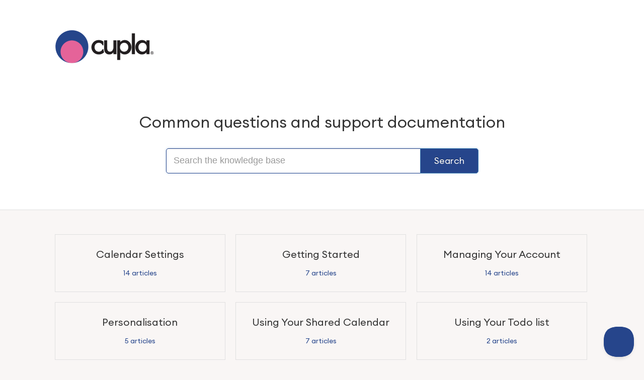

--- FILE ---
content_type: text/html; charset=utf-8
request_url: https://help.cupla.app/
body_size: 3174
content:


<!DOCTYPE html>
<html>
    
<head>
    <meta charset="utf-8"/>
    <title>Cupla Knowledge Base</title>
    <meta name="viewport" content="width=device-width, maximum-scale=1"/>
    <meta name="apple-mobile-web-app-capable" content="yes"/>
    <meta name="format-detection" content="telephone=no">
    <meta name="description" content="Common questions and support documentation"/>
    <meta name="author" content="Cupla"/>
    <link rel="canonical" href="https://help.cupla.app"/>
    

    
        <link rel="stylesheet" href="//d3eto7onm69fcz.cloudfront.net/assets/stylesheets/launch-1769170975119.css">
    
    <style>
        body { background: #f9f6f5; }
        .navbar .navbar-inner { background: #ffffff; }
        .navbar .nav li a, 
        .navbar .icon-private-w  { color: #000000; }
        .navbar .brand, 
        .navbar .nav li a:hover, 
        .navbar .nav li a:focus, 
        .navbar .nav .active a, 
        .navbar .nav .active a:hover, 
        .navbar .nav .active a:focus  { color: #000000; }
        .navbar a:hover .icon-private-w, 
        .navbar a:focus .icon-private-w, 
        .navbar .active a .icon-private-w, 
        .navbar .active a:hover .icon-private-w, 
        .navbar .active a:focus .icon-private-w { color: #000000; }
        #serp-dd .result a:hover,
        #serp-dd .result > li.active,
        #fullArticle strong a,
        #fullArticle a strong,
        .collection a,
        .contentWrapper a,
        .most-pop-articles .popArticles a,
        .most-pop-articles .popArticles a:hover span,
        .category-list .category .article-count,
        .category-list .category:hover .article-count { color: #26458b; }
        #fullArticle, 
        #fullArticle p, 
        #fullArticle ul, 
        #fullArticle ol, 
        #fullArticle li, 
        #fullArticle div, 
        #fullArticle blockquote, 
        #fullArticle dd, 
        #fullArticle table { color:#585858; }
    </style>
    
    <link rel="apple-touch-icon-precomposed" href="//d33v4339jhl8k0.cloudfront.net/docs/assets/624bae3cf4fb386570e97ba4/images/640904f8b550cb3e694becba/android-chrome-192x192.png">
    <link rel="shortcut icon" type="image/png" href="//d33v4339jhl8k0.cloudfront.net/docs/assets/624bae3cf4fb386570e97ba4/images/640904e09c8683055bad3a80/favicon-32x32.png">
    <!--[if lt IE 9]>
    
        <script src="//d3eto7onm69fcz.cloudfront.net/assets/javascripts/html5shiv.min.js"></script>
    
    <![endif]-->
    
        <script type="application/ld+json">
        {"@context":"https://schema.org","@type":"WebSite","url":"https://help.cupla.app","potentialAction":{"@type":"SearchAction","target":"https://help.cupla.app/search?query={query}","query-input":"required name=query"}}
        </script>
    
    
        <style> @font-face{
     font-display: swap;
     font-family: 'Euclid Circular';
     font-weight: 400;
     src: url('https://cupla.app/wp-content/uploads/2022/06/EuclidCircularA-Regular-5.woff2') format('truetype');
}
 html, body, p, a, h1, h2, h3, h4, h5, span {
     font-family: 'Euclid Circular', 'Arial', 'Helvetica', sans-serif !important;
}
 </style> <style> #docsSearch {
     background: white;
     padding: 48px 0;
}
 .navbar-inner {
     padding: 24px 0;
}
 @media only screen and (max-device-width: 812px) {
     .navbar-inner {
         display: flex;
         justify-content: center;
    }
}

input:focus {
border-color: #26458b !important;
}
#searchBar button {
background: #26458b;
}
.search-query {
background: transperant;
}

#contact {
display: none;
}
 </style>
    
</head>
    <body>
        <script>
            window.onload = function() {
                $("#searchBar input.search-query" ).focus();
            };
        </script>
        
<header id="mainNav" class="navbar">
    <div class="navbar-inner">
        <div class="container-fluid">
            <a class="brand" href="/">
            
                
                    <img src="//d33v4339jhl8k0.cloudfront.net/docs/assets/624bae3cf4fb386570e97ba4/images/6410d2b667d5242b940eefd4/Cupla_Logo_Horizontal_RGB-(1)-ai.png" alt="Cupla Knowledge Base" width="208" height="75">
                

            
            </a>
            
                <button type="button" class="btn btn-navbar" data-toggle="collapse" data-target=".nav-collapse">
                    <span class="sr-only">Toggle Navigation</span>
                    <span class="icon-bar"></span>
                    <span class="icon-bar"></span>
                    <span class="icon-bar"></span>
                </button>
            
            <div class="nav-collapse collapse">
                <nav role="navigation"><!-- added for accessibility -->
                <ul class="nav">
                    
                    
                    
                        <li id="contact"><a href="#" class="contactUs" onclick="window.Beacon('open')">Contact</a></li>
                        <li id="contactMobile"><a href="#" class="contactUs" onclick="window.Beacon('open')">Contact</a></li>
                    
                </ul>
                </nav>
            </div><!--/.nav-collapse -->
        </div><!--/container-->
    </div><!--/navbar-inner-->
</header>
        <section id="docsSearch">
            
                <h1>Common questions and support documentation</h1>
            
             

<form action="/search" method="GET" id="searchBar" autocomplete="off">
    
                <input type="text" name="query" title="search-query" class="search-query" placeholder="Search the knowledge base" aria-label="Search the knowledge base" value="">
                <button type="submit" aria-label="Search"><i class="icon-search lp"></i><span>Search</span></button>
                <div id="serp-dd" style="display:none;">
                    <ul class="result"></ul>
                </div>
            
</form>

        </section><!--/docsSearch-->
        <section id="contentArea" class="container-fluid">
            

    <div id="noResults" style="display:none;">No results found</div>
    
        <!-- Site has only one collection -->
        
            
                
                    <section class="category-list">
                        
                            
                                <a class="category" id="category-21" href="/category/21-calendar-settings">
                                    <h3>Calendar Settings</h3>
                                    <p></p>
                                    <p class="article-count">                                        
                                        
                                            <span class="notranslate">14</span> articles
                                                                                
                                    </p>
                                </a><!-- /category -->
                            
                        
                            
                                <a class="category" id="category-22" href="/category/22-getting-started">
                                    <h3>Getting Started</h3>
                                    <p></p>
                                    <p class="article-count">                                        
                                        
                                            <span class="notranslate">7</span> articles
                                                                                
                                    </p>
                                </a><!-- /category -->
                            
                        
                            
                                <a class="category" id="category-20" href="/category/20-managing-your-account">
                                    <h3>Managing Your Account</h3>
                                    <p></p>
                                    <p class="article-count">                                        
                                        
                                            <span class="notranslate">14</span> articles
                                                                                
                                    </p>
                                </a><!-- /category -->
                            
                        
                            
                                <a class="category" id="category-54" href="/category/54-personalisation">
                                    <h3>Personalisation</h3>
                                    <p></p>
                                    <p class="article-count">                                        
                                        
                                            <span class="notranslate">5</span> articles
                                                                                
                                    </p>
                                </a><!-- /category -->
                            
                        
                            
                                <a class="category" id="category-26" href="/category/26-using-your-shared-calendar">
                                    <h3>Using Your Shared Calendar</h3>
                                    <p></p>
                                    <p class="article-count">                                        
                                        
                                            <span class="notranslate">7</span> articles
                                                                                
                                    </p>
                                </a><!-- /category -->
                            
                        
                            
                                <a class="category" id="category-34" href="/category/34-using-your-todo-list">
                                    <h3>Using Your Todo list</h3>
                                    <p></p>
                                    <p class="article-count">                                        
                                        
                                            <span class="notranslate">2</span> articles
                                                                                
                                    </p>
                                </a><!-- /category -->
                            
                        
                    </section><!-- /category-list -->
                
            
        
    

            <footer class="center">
                

<p>&copy;
    
        <a href="https://cupla.app">Cupla</a>
    
    2026. <span>Powered by <a rel="nofollow noopener noreferrer" href="https://www.helpscout.com/docs-refer/?co=Cupla&utm_source=docs&utm_medium=footerlink&utm_campaign=Docs+Branding" target="_blank">Help Scout</a></span>
    
        
    
</p>

            </footer>
        </section><!--/.fluid-container-->
        
            

<script id="beaconLoader" type="text/javascript">!function(e,t,n){function a(){var e=t.getElementsByTagName("script")[0],n=t.createElement("script");n.type="text/javascript",n.async=!0,n.src="https://beacon-v2.helpscout.net",e.parentNode.insertBefore(n,e)}if(e.Beacon=n=function(t,n,a){e.Beacon.readyQueue.push({method:t,options:n,data:a})},n.readyQueue=[],"complete"===t.readyState)return a();e.attachEvent?e.attachEvent("onload",a):e.addEventListener("load",a,!1)}(window,document,window.Beacon||function(){});</script>
<script type="text/javascript">window.Beacon('init', '3c451dbd-e278-46b8-a61a-2d09bae847fd')</script>

<script type="text/javascript">
    function hashChanged() {
        var hash = window.location.hash.substring(1); 
        if (hash === 'contact') {
            window.Beacon('open')
        }
    }

    if (window.location.hash) {
        hashChanged()
    }

    window.onhashchange = function () {
        hashChanged()
    }

    window.addEventListener('hashchange', hashChanged, false);

</script>

        
        
    <script src="//d3eto7onm69fcz.cloudfront.net/assets/javascripts/app4.min.js"></script>

<script>
// keep iOS links from opening safari
if(("standalone" in window.navigator) && window.navigator.standalone){
// If you want to prevent remote links in standalone web apps opening Mobile Safari, change 'remotes' to true
var noddy, remotes = false;
document.addEventListener('click', function(event) {
noddy = event.target;
while(noddy.nodeName !== "A" && noddy.nodeName !== "HTML") {
noddy = noddy.parentNode;
}

if('href' in noddy && noddy.href.indexOf('http') !== -1 && (noddy.href.indexOf(document.location.host) !== -1 || remotes)){
event.preventDefault();
document.location.href = noddy.href;
}

},false);
}
</script>
    </body>
</html>
